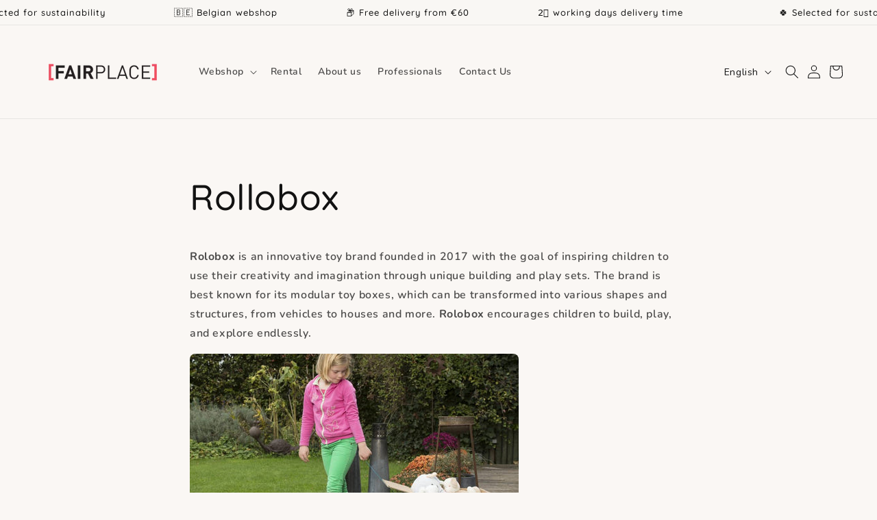

--- FILE ---
content_type: text/javascript
request_url: https://www.fairplace.be/cdn/shop/t/9/assets/slick-sliders.js?v=148984686464884129451727860030
body_size: -387
content:
function slidersInit(){$(".brand_logos--slider-for").slick({dots:!1,arrows:!0,infinite:!0,slidesToShow:4,slidesToScroll:1,autoplay:!0,autoplaySpeed:1e3,focusOnSelect:!0,asNavFor:".brand_logos--slider-nav",responsive:[{breakpoint:989,settings:{slidesToShow:2}},{breakpoint:749,settings:{slidesToShow:1,centerMode:!0,dots:!1,arrows:!0,variableWidth:!0,adaptiveHeight:!0}}]}),$(".brand_logos--slider-nav").slick({slidesToShow:1,slidesToScroll:1,asNavFor:".brand_logos--slider-for",dots:!1,arrows:!1,fade:!0,infinite:!0,autoplay:!0,autoplaySpeed:1e3,centerMode:!1,responsive:[{breakpoint:749,settings:{centerMode:!0,dots:!1,arrows:!1}}]})}slidersInit(),Shopify.designMode&&document.addEventListener("shopify:section:load",function(){slidersInit()});
//# sourceMappingURL=/cdn/shop/t/9/assets/slick-sliders.js.map?v=148984686464884129451727860030
